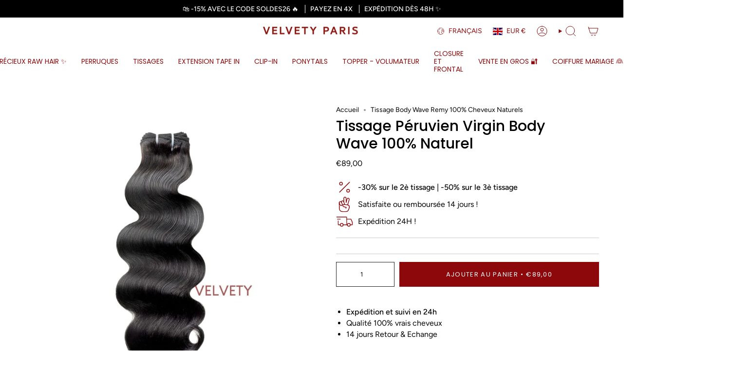

--- FILE ---
content_type: text/javascript
request_url: https://velvetyparis.com/cdn/shop/t/65/assets/announcement.js?v=128713667701879192251767775769
body_size: -86
content:
(function(){"use strict";const e={marquee:".announcement__bar-holder--marquee",slide:"[data-slide]",slider:"[data-slider]",ticker:".ticker-bar",tickerSlide:".announcement__slide"};customElements.get("announcement-bar")||customElements.define("announcement-bar",class extends HTMLElement{constructor(){super(),this.resizeHandler=this.resize.bind(this),this.handleSliderLoaded=this.sliderLoaded.bind(this),this.handleCountdownHide=this.countdownHide.bind(this),this.handleCountdownExpire=this.countdownExpire.bind(this)}connectedCallback(){this.slider||(this.slider=this.querySelector(e.slider)),this.addEventListener("theme:slider:loaded",this.handleSliderLoaded),this.addEventListener("theme:countdown:hide",this.handleCountdownHide),this.addEventListener("theme:countdown:expire",this.handleCountdownExpire),document.addEventListener("theme:resize:width",this.resizeHandler),window.__announcementInitFired||(document.dispatchEvent(new CustomEvent("theme:announcement:init",{bubbles:!0})),window.__announcementInitFired=!0)}sliderLoaded(){this.querySelectorAll(e.ticker).forEach(t=>{t.dispatchEvent(new CustomEvent("theme:ticker:refresh"))})}countdownHide(t){if(window.Shopify?.designMode)return;const s=t.target;s&&(s.closest(e.marquee)?this.removeTickerText(s.closest(e.tickerSlide)):this.removeSlide(s.closest(e.slide)))}countdownExpire(){this.querySelectorAll(e.ticker).forEach(t=>{t.dispatchEvent(new CustomEvent("theme:ticker:refresh"))})}resize(){!this.slider&&(this.slider=this.querySelector(e.slider),!this.slider)||(clearTimeout(this._resizeTimer),this._resizeTimer=setTimeout(()=>{!this.isConnected||!this.slider||(this.slider.dispatchEvent(new CustomEvent("theme:slider:init",{bubbles:!1})),this.slider.dispatchEvent(new CustomEvent("theme:slider:reposition",{bubbles:!1})))},150))}removeSlide(t){!this.slider||!t||this.slider.dispatchEvent(new CustomEvent("theme:slider:remove-slide",{bubbles:!1,detail:{slide:t}}))}removeTickerText(t){if(!t)return;const s=t.closest(e.ticker);t.remove(),s&&(s.querySelectorAll(e.tickerSlide).length<2&&(s.style.display="none"),s.dispatchEvent(new CustomEvent("theme:ticker:refresh")))}disconnectedCallback(){document.removeEventListener("theme:resize:width",this.resizeHandler),this.removeEventListener("theme:slider:loaded",this.handleSliderLoaded),this.removeEventListener("theme:countdown:hide",this.handleCountdownHide),this.removeEventListener("theme:countdown:expire",this.handleCountdownExpire),clearTimeout(this._resizeTimer)}})})();
//# sourceMappingURL=/cdn/shop/t/65/assets/announcement.js.map?v=128713667701879192251767775769
